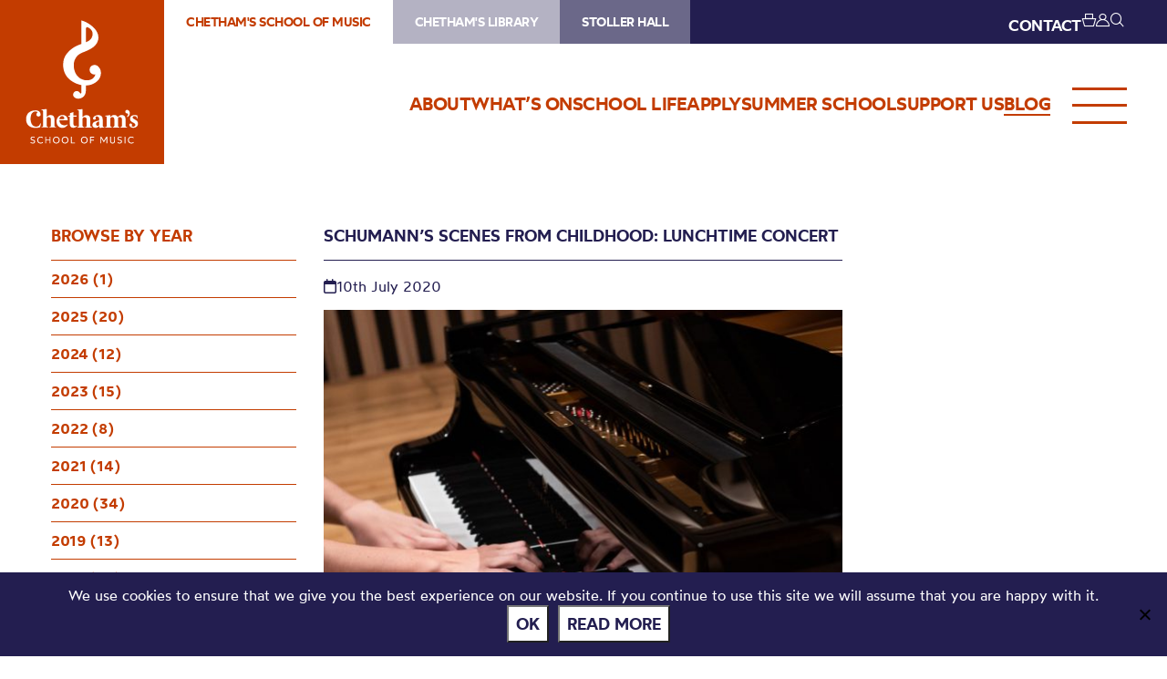

--- FILE ---
content_type: text/html; charset=UTF-8
request_url: https://chethamsschoolofmusic.com/blog/schumanns-scenes-from-childhood-lunchtime-concert/
body_size: 75404
content:
<!DOCTYPE HTML>
<!--[if IEMobile 7 ]><html class="no-js iem7" manifest="default.appcache?v=1"><![endif]-->
<!--[if lt IE 7 ]><html class="no-js ie6" lang="en"><![endif]-->
<!--[if IE 7 ]><html class="no-js ie7" lang="en"><![endif]-->
<!--[if IE 8 ]><html class="no-js ie8" lang="en"><![endif]-->
<!--[if (gte IE 9)|(gt IEMobile 7)|!(IEMobile)|!(IE)]><!--><html class="no-js" lang="en"><!--<![endif]-->
	<head>
		<meta charset="UTF-8" />
	  	<meta http-equiv="X-UA-Compatible" content="IE=edge,chrome=1" />
		<meta name="viewport" content="width=device-width, initial-scale=1.0" />
		<link rel="pingback" href="https://chethamsschoolofmusic.com/xmlrpc.php" />

		<link rel="shortcut icon" href="https://static.chethams.com/app/themes/chethams-child-school/favicon/favicon.ico"/>
		<link rel="apple-touch-icon" sizes="180x180" href="https://static.chethams.com/app/themes/chethams-child-school/favicon/apple-touch-icon.png">
		<link rel="icon" type="image/png" href="https://static.chethams.com/app/themes/chethams-child-school/favicon/favicon-32x32.png" sizes="32x32">
		<link rel="icon" type="image/png" href="https://static.chethams.com/app/themes/chethams-child-school/favicon/favicon-16x16.png" sizes="16x16">

				<title>Schumann&#8217;s Scenes from Childhood: Lunchtime Concert | Chetham&#039;s School of Music</title>
<meta name="description" content="Chetham&#039;s Lunchtime Concert series continues every Friday at 1.30pm throughout July on our YouTube channel. Our latest concert features the entire 13 piec">
		<meta name="keywords" content="Blog, chethams, chethams school, school, music, brass, strings, percussion, keyboard, vocal, music technology, composition, chethams school of music, performance, teacher, musicians, education">
		<meta name="robots" content="index,follow">

		<script src="https://kit.fontawesome.com/9d0a6723a1.js"></script>

		<!-- SPEKTRIX BEGIN -->
					<script type='text/javascript' src='https://tickets.chethamsschoolofmusic.com/chethams/website/scripts/integrate.js'></script>
		
		<script src="https://webcomponents.spektrix.com/stable/webcomponents-loader.js"></script>
		<script src="https://webcomponents.spektrix.com/stable/spektrix-component-loader.js" data-components="spektrix-donate,spektrix-memberships" async></script>
		<!-- SPEKTRIX END -->

		<script src="https://www.google.com/recaptcha/api.js" async defer></script>

		<meta name='robots' content='max-image-preview:large' />
<link rel='dns-prefetch' href='//chethams.com' />
<link rel='dns-prefetch' href='//cdn.jsdelivr.net' />
<link rel='dns-prefetch' href='//use.typekit.net' />
<link rel='dns-prefetch' href='//cdnjs.cloudflare.com' />
<link rel="alternate" type="application/rss+xml" title="Chetham&#039;s School of Music &raquo; Schumann&#8217;s Scenes from Childhood: Lunchtime Concert Comments Feed" href="https://chethamsschoolofmusic.com/blog/schumanns-scenes-from-childhood-lunchtime-concert/feed/" />
<link rel="alternate" title="oEmbed (JSON)" type="application/json+oembed" href="https://chethamsschoolofmusic.com/wp-json/oembed/1.0/embed?url=https%3A%2F%2Fchethamsschoolofmusic.com%2Fblog%2Fschumanns-scenes-from-childhood-lunchtime-concert%2F" />
<link rel="alternate" title="oEmbed (XML)" type="text/xml+oembed" href="https://chethamsschoolofmusic.com/wp-json/oembed/1.0/embed?url=https%3A%2F%2Fchethamsschoolofmusic.com%2Fblog%2Fschumanns-scenes-from-childhood-lunchtime-concert%2F&#038;format=xml" />

	<!-- START - Facebook Open Graph and Twitter Card Tags -->
	<meta property="og:url" content="https://chethamsschoolofmusic.com/blog/schumanns-scenes-from-childhood-lunchtime-concert/" />
	<meta property="og:title" content="Chetham&#039;s School of Music | Schumann&#8217;s Scenes from Childhood: Lunchtime Concert" />
	<meta property="og:site_name" content="Chetham&#039;s School of Music" />
	<meta property="og:description" content="Chetham's Lunchtime Concert series continues every Friday at 1.30pm throughout July on our YouTube channel.  Our latest concert features the entire 13 piec..." />
	<meta property="og:type" content="article" />
	<meta property="og:image" content="https://static.chethams.com/app/uploads/sites/2/2020/06/Piano-Blog-Image.jpg" />
	<meta name="twitter:image" content="https://static.chethams.com/app/uploads/sites/2/2020/06/Piano-Blog-Image.jpg" />
	<meta name="twitter:card" content="summary_large_image">
	<meta name="twitter:title" content="Chetham&#039;s School of Music | Schumann&#8217;s Scenes from Childhood: Lunchtime Concert" />
	<meta name="twitter:description" content="Chetham's Lunchtime Concert series continues every Friday at 1.30pm throughout July on our YouTube channel.  Our latest concert features the entire 13 piec..." />
	<meta name="twitter:url" content="https://chethamsschoolofmusic.com/blog/schumanns-scenes-from-childhood-lunchtime-concert/" />
	<meta name="twitter:site" content="@Chethams" />
	<!-- END - Facebook Open Graph and Twitter Card Tags -->

<style id='wp-img-auto-sizes-contain-inline-css' type='text/css'>
img:is([sizes=auto i],[sizes^="auto," i]){contain-intrinsic-size:3000px 1500px}
/*# sourceURL=wp-img-auto-sizes-contain-inline-css */
</style>
<style id='wp-block-library-inline-css' type='text/css'>
:root{--wp-block-synced-color:#7a00df;--wp-block-synced-color--rgb:122,0,223;--wp-bound-block-color:var(--wp-block-synced-color);--wp-editor-canvas-background:#ddd;--wp-admin-theme-color:#007cba;--wp-admin-theme-color--rgb:0,124,186;--wp-admin-theme-color-darker-10:#006ba1;--wp-admin-theme-color-darker-10--rgb:0,107,160.5;--wp-admin-theme-color-darker-20:#005a87;--wp-admin-theme-color-darker-20--rgb:0,90,135;--wp-admin-border-width-focus:2px}@media (min-resolution:192dpi){:root{--wp-admin-border-width-focus:1.5px}}.wp-element-button{cursor:pointer}:root .has-very-light-gray-background-color{background-color:#eee}:root .has-very-dark-gray-background-color{background-color:#313131}:root .has-very-light-gray-color{color:#eee}:root .has-very-dark-gray-color{color:#313131}:root .has-vivid-green-cyan-to-vivid-cyan-blue-gradient-background{background:linear-gradient(135deg,#00d084,#0693e3)}:root .has-purple-crush-gradient-background{background:linear-gradient(135deg,#34e2e4,#4721fb 50%,#ab1dfe)}:root .has-hazy-dawn-gradient-background{background:linear-gradient(135deg,#faaca8,#dad0ec)}:root .has-subdued-olive-gradient-background{background:linear-gradient(135deg,#fafae1,#67a671)}:root .has-atomic-cream-gradient-background{background:linear-gradient(135deg,#fdd79a,#004a59)}:root .has-nightshade-gradient-background{background:linear-gradient(135deg,#330968,#31cdcf)}:root .has-midnight-gradient-background{background:linear-gradient(135deg,#020381,#2874fc)}:root{--wp--preset--font-size--normal:16px;--wp--preset--font-size--huge:42px}.has-regular-font-size{font-size:1em}.has-larger-font-size{font-size:2.625em}.has-normal-font-size{font-size:var(--wp--preset--font-size--normal)}.has-huge-font-size{font-size:var(--wp--preset--font-size--huge)}.has-text-align-center{text-align:center}.has-text-align-left{text-align:left}.has-text-align-right{text-align:right}.has-fit-text{white-space:nowrap!important}#end-resizable-editor-section{display:none}.aligncenter{clear:both}.items-justified-left{justify-content:flex-start}.items-justified-center{justify-content:center}.items-justified-right{justify-content:flex-end}.items-justified-space-between{justify-content:space-between}.screen-reader-text{border:0;clip-path:inset(50%);height:1px;margin:-1px;overflow:hidden;padding:0;position:absolute;width:1px;word-wrap:normal!important}.screen-reader-text:focus{background-color:#ddd;clip-path:none;color:#444;display:block;font-size:1em;height:auto;left:5px;line-height:normal;padding:15px 23px 14px;text-decoration:none;top:5px;width:auto;z-index:100000}html :where(.has-border-color){border-style:solid}html :where([style*=border-top-color]){border-top-style:solid}html :where([style*=border-right-color]){border-right-style:solid}html :where([style*=border-bottom-color]){border-bottom-style:solid}html :where([style*=border-left-color]){border-left-style:solid}html :where([style*=border-width]){border-style:solid}html :where([style*=border-top-width]){border-top-style:solid}html :where([style*=border-right-width]){border-right-style:solid}html :where([style*=border-bottom-width]){border-bottom-style:solid}html :where([style*=border-left-width]){border-left-style:solid}html :where(img[class*=wp-image-]){height:auto;max-width:100%}:where(figure){margin:0 0 1em}html :where(.is-position-sticky){--wp-admin--admin-bar--position-offset:var(--wp-admin--admin-bar--height,0px)}@media screen and (max-width:600px){html :where(.is-position-sticky){--wp-admin--admin-bar--position-offset:0px}}

/*# sourceURL=wp-block-library-inline-css */
</style><style id='global-styles-inline-css' type='text/css'>
:root{--wp--preset--aspect-ratio--square: 1;--wp--preset--aspect-ratio--4-3: 4/3;--wp--preset--aspect-ratio--3-4: 3/4;--wp--preset--aspect-ratio--3-2: 3/2;--wp--preset--aspect-ratio--2-3: 2/3;--wp--preset--aspect-ratio--16-9: 16/9;--wp--preset--aspect-ratio--9-16: 9/16;--wp--preset--color--black: #000000;--wp--preset--color--cyan-bluish-gray: #abb8c3;--wp--preset--color--white: #ffffff;--wp--preset--color--pale-pink: #f78da7;--wp--preset--color--vivid-red: #cf2e2e;--wp--preset--color--luminous-vivid-orange: #ff6900;--wp--preset--color--luminous-vivid-amber: #fcb900;--wp--preset--color--light-green-cyan: #7bdcb5;--wp--preset--color--vivid-green-cyan: #00d084;--wp--preset--color--pale-cyan-blue: #8ed1fc;--wp--preset--color--vivid-cyan-blue: #0693e3;--wp--preset--color--vivid-purple: #9b51e0;--wp--preset--gradient--vivid-cyan-blue-to-vivid-purple: linear-gradient(135deg,rgb(6,147,227) 0%,rgb(155,81,224) 100%);--wp--preset--gradient--light-green-cyan-to-vivid-green-cyan: linear-gradient(135deg,rgb(122,220,180) 0%,rgb(0,208,130) 100%);--wp--preset--gradient--luminous-vivid-amber-to-luminous-vivid-orange: linear-gradient(135deg,rgb(252,185,0) 0%,rgb(255,105,0) 100%);--wp--preset--gradient--luminous-vivid-orange-to-vivid-red: linear-gradient(135deg,rgb(255,105,0) 0%,rgb(207,46,46) 100%);--wp--preset--gradient--very-light-gray-to-cyan-bluish-gray: linear-gradient(135deg,rgb(238,238,238) 0%,rgb(169,184,195) 100%);--wp--preset--gradient--cool-to-warm-spectrum: linear-gradient(135deg,rgb(74,234,220) 0%,rgb(151,120,209) 20%,rgb(207,42,186) 40%,rgb(238,44,130) 60%,rgb(251,105,98) 80%,rgb(254,248,76) 100%);--wp--preset--gradient--blush-light-purple: linear-gradient(135deg,rgb(255,206,236) 0%,rgb(152,150,240) 100%);--wp--preset--gradient--blush-bordeaux: linear-gradient(135deg,rgb(254,205,165) 0%,rgb(254,45,45) 50%,rgb(107,0,62) 100%);--wp--preset--gradient--luminous-dusk: linear-gradient(135deg,rgb(255,203,112) 0%,rgb(199,81,192) 50%,rgb(65,88,208) 100%);--wp--preset--gradient--pale-ocean: linear-gradient(135deg,rgb(255,245,203) 0%,rgb(182,227,212) 50%,rgb(51,167,181) 100%);--wp--preset--gradient--electric-grass: linear-gradient(135deg,rgb(202,248,128) 0%,rgb(113,206,126) 100%);--wp--preset--gradient--midnight: linear-gradient(135deg,rgb(2,3,129) 0%,rgb(40,116,252) 100%);--wp--preset--font-size--small: 13px;--wp--preset--font-size--medium: 20px;--wp--preset--font-size--large: 36px;--wp--preset--font-size--x-large: 42px;--wp--preset--spacing--20: 0.44rem;--wp--preset--spacing--30: 0.67rem;--wp--preset--spacing--40: 1rem;--wp--preset--spacing--50: 1.5rem;--wp--preset--spacing--60: 2.25rem;--wp--preset--spacing--70: 3.38rem;--wp--preset--spacing--80: 5.06rem;--wp--preset--shadow--natural: 6px 6px 9px rgba(0, 0, 0, 0.2);--wp--preset--shadow--deep: 12px 12px 50px rgba(0, 0, 0, 0.4);--wp--preset--shadow--sharp: 6px 6px 0px rgba(0, 0, 0, 0.2);--wp--preset--shadow--outlined: 6px 6px 0px -3px rgb(255, 255, 255), 6px 6px rgb(0, 0, 0);--wp--preset--shadow--crisp: 6px 6px 0px rgb(0, 0, 0);}:where(.is-layout-flex){gap: 0.5em;}:where(.is-layout-grid){gap: 0.5em;}body .is-layout-flex{display: flex;}.is-layout-flex{flex-wrap: wrap;align-items: center;}.is-layout-flex > :is(*, div){margin: 0;}body .is-layout-grid{display: grid;}.is-layout-grid > :is(*, div){margin: 0;}:where(.wp-block-columns.is-layout-flex){gap: 2em;}:where(.wp-block-columns.is-layout-grid){gap: 2em;}:where(.wp-block-post-template.is-layout-flex){gap: 1.25em;}:where(.wp-block-post-template.is-layout-grid){gap: 1.25em;}.has-black-color{color: var(--wp--preset--color--black) !important;}.has-cyan-bluish-gray-color{color: var(--wp--preset--color--cyan-bluish-gray) !important;}.has-white-color{color: var(--wp--preset--color--white) !important;}.has-pale-pink-color{color: var(--wp--preset--color--pale-pink) !important;}.has-vivid-red-color{color: var(--wp--preset--color--vivid-red) !important;}.has-luminous-vivid-orange-color{color: var(--wp--preset--color--luminous-vivid-orange) !important;}.has-luminous-vivid-amber-color{color: var(--wp--preset--color--luminous-vivid-amber) !important;}.has-light-green-cyan-color{color: var(--wp--preset--color--light-green-cyan) !important;}.has-vivid-green-cyan-color{color: var(--wp--preset--color--vivid-green-cyan) !important;}.has-pale-cyan-blue-color{color: var(--wp--preset--color--pale-cyan-blue) !important;}.has-vivid-cyan-blue-color{color: var(--wp--preset--color--vivid-cyan-blue) !important;}.has-vivid-purple-color{color: var(--wp--preset--color--vivid-purple) !important;}.has-black-background-color{background-color: var(--wp--preset--color--black) !important;}.has-cyan-bluish-gray-background-color{background-color: var(--wp--preset--color--cyan-bluish-gray) !important;}.has-white-background-color{background-color: var(--wp--preset--color--white) !important;}.has-pale-pink-background-color{background-color: var(--wp--preset--color--pale-pink) !important;}.has-vivid-red-background-color{background-color: var(--wp--preset--color--vivid-red) !important;}.has-luminous-vivid-orange-background-color{background-color: var(--wp--preset--color--luminous-vivid-orange) !important;}.has-luminous-vivid-amber-background-color{background-color: var(--wp--preset--color--luminous-vivid-amber) !important;}.has-light-green-cyan-background-color{background-color: var(--wp--preset--color--light-green-cyan) !important;}.has-vivid-green-cyan-background-color{background-color: var(--wp--preset--color--vivid-green-cyan) !important;}.has-pale-cyan-blue-background-color{background-color: var(--wp--preset--color--pale-cyan-blue) !important;}.has-vivid-cyan-blue-background-color{background-color: var(--wp--preset--color--vivid-cyan-blue) !important;}.has-vivid-purple-background-color{background-color: var(--wp--preset--color--vivid-purple) !important;}.has-black-border-color{border-color: var(--wp--preset--color--black) !important;}.has-cyan-bluish-gray-border-color{border-color: var(--wp--preset--color--cyan-bluish-gray) !important;}.has-white-border-color{border-color: var(--wp--preset--color--white) !important;}.has-pale-pink-border-color{border-color: var(--wp--preset--color--pale-pink) !important;}.has-vivid-red-border-color{border-color: var(--wp--preset--color--vivid-red) !important;}.has-luminous-vivid-orange-border-color{border-color: var(--wp--preset--color--luminous-vivid-orange) !important;}.has-luminous-vivid-amber-border-color{border-color: var(--wp--preset--color--luminous-vivid-amber) !important;}.has-light-green-cyan-border-color{border-color: var(--wp--preset--color--light-green-cyan) !important;}.has-vivid-green-cyan-border-color{border-color: var(--wp--preset--color--vivid-green-cyan) !important;}.has-pale-cyan-blue-border-color{border-color: var(--wp--preset--color--pale-cyan-blue) !important;}.has-vivid-cyan-blue-border-color{border-color: var(--wp--preset--color--vivid-cyan-blue) !important;}.has-vivid-purple-border-color{border-color: var(--wp--preset--color--vivid-purple) !important;}.has-vivid-cyan-blue-to-vivid-purple-gradient-background{background: var(--wp--preset--gradient--vivid-cyan-blue-to-vivid-purple) !important;}.has-light-green-cyan-to-vivid-green-cyan-gradient-background{background: var(--wp--preset--gradient--light-green-cyan-to-vivid-green-cyan) !important;}.has-luminous-vivid-amber-to-luminous-vivid-orange-gradient-background{background: var(--wp--preset--gradient--luminous-vivid-amber-to-luminous-vivid-orange) !important;}.has-luminous-vivid-orange-to-vivid-red-gradient-background{background: var(--wp--preset--gradient--luminous-vivid-orange-to-vivid-red) !important;}.has-very-light-gray-to-cyan-bluish-gray-gradient-background{background: var(--wp--preset--gradient--very-light-gray-to-cyan-bluish-gray) !important;}.has-cool-to-warm-spectrum-gradient-background{background: var(--wp--preset--gradient--cool-to-warm-spectrum) !important;}.has-blush-light-purple-gradient-background{background: var(--wp--preset--gradient--blush-light-purple) !important;}.has-blush-bordeaux-gradient-background{background: var(--wp--preset--gradient--blush-bordeaux) !important;}.has-luminous-dusk-gradient-background{background: var(--wp--preset--gradient--luminous-dusk) !important;}.has-pale-ocean-gradient-background{background: var(--wp--preset--gradient--pale-ocean) !important;}.has-electric-grass-gradient-background{background: var(--wp--preset--gradient--electric-grass) !important;}.has-midnight-gradient-background{background: var(--wp--preset--gradient--midnight) !important;}.has-small-font-size{font-size: var(--wp--preset--font-size--small) !important;}.has-medium-font-size{font-size: var(--wp--preset--font-size--medium) !important;}.has-large-font-size{font-size: var(--wp--preset--font-size--large) !important;}.has-x-large-font-size{font-size: var(--wp--preset--font-size--x-large) !important;}
/*# sourceURL=global-styles-inline-css */
</style>

<style id='classic-theme-styles-inline-css' type='text/css'>
/*! This file is auto-generated */
.wp-block-button__link{color:#fff;background-color:#32373c;border-radius:9999px;box-shadow:none;text-decoration:none;padding:calc(.667em + 2px) calc(1.333em + 2px);font-size:1.125em}.wp-block-file__button{background:#32373c;color:#fff;text-decoration:none}
/*# sourceURL=/wp-includes/css/classic-themes.min.css */
</style>
<link rel='stylesheet' id='cookie-notice-front-css' href='https://static.chethams.com/app/plugins/cookie-notice/css/front.min.css?ver=2.5.11' type='text/css' media='all' />
<link rel='stylesheet' id='Spectrix-events-css' href='https://static.chethams.com/app/plugins/spectrix-events/public/css/spectrix-events-public.css?ver=1.0.2' type='text/css' media='all' />
<link rel='stylesheet' id='legacy-master-theme-style-css' href='https://static.chethams.com/app/themes/chethams-master/styles.css?ver=a224a06f2' type='text/css' media='all' />
<link rel='stylesheet' id='legacy-child-theme-style-css' href='https://static.chethams.com/app/themes/chethams-child-school/style.css?ver=a224a06f2' type='text/css' media='all' />
<link rel='stylesheet' id='select2-style-css' href='https://cdn.jsdelivr.net/npm/select2@4.1.0-rc.0/dist/css/select2.min.css?ver=a224a06f2' type='text/css' media='all' />
<link rel='stylesheet' id='main-style-css' href='https://static.chethams.com/app/themes/chethams-master/css/main.css?ver=a224a06f2' type='text/css' media='all' />
<link rel='stylesheet' id='child-style-css' href='https://static.chethams.com/app/themes/chethams-child-school/css/main.css?ver=a224a06f2' type='text/css' media='all' />
<link rel='stylesheet' id='adobefonts-css' href='https://use.typekit.net/umq6mhd.css' type='text/css' media='all' />
<link rel='stylesheet' id='fa6-css' href='https://cdnjs.cloudflare.com/ajax/libs/font-awesome/6.6.0/css/all.min.css' type='text/css' media='all' />
<link rel='stylesheet' id='tablepress-default-css' href='https://static.chethams.com/app/plugins/tablepress/css/build/default.css?ver=3.2.6' type='text/css' media='all' />
<script type="text/javascript" src="https://static.chethams.com/app/plugins/stop-user-enumeration/frontend/js/frontend.js?ver=1.7.7" id="stop-user-enumeration-js" defer="defer" data-wp-strategy="defer"></script>
<script type="text/javascript" id="cookie-notice-front-js-before">
/* <![CDATA[ */
var cnArgs = {"ajaxUrl":"https:\/\/chethamsschoolofmusic.com\/wp-admin\/admin-ajax.php","nonce":"575bb1a5a0","hideEffect":"fade","position":"bottom","onScroll":false,"onScrollOffset":100,"onClick":false,"cookieName":"cookie_notice_accepted","cookieTime":2592000,"cookieTimeRejected":2592000,"globalCookie":false,"redirection":false,"cache":true,"revokeCookies":false,"revokeCookiesOpt":"automatic"};

//# sourceURL=cookie-notice-front-js-before
/* ]]> */
</script>
<script type="text/javascript" src="https://static.chethams.com/app/plugins/cookie-notice/js/front.min.js?ver=2.5.11" id="cookie-notice-front-js"></script>
<script type="text/javascript" src="https://chethamsschoolofmusic.com/wp-includes/js/jquery/jquery.min.js?ver=3.7.1" id="jquery-core-js"></script>
<script type="text/javascript" src="https://chethamsschoolofmusic.com/wp-includes/js/jquery/jquery-migrate.min.js?ver=3.4.1" id="jquery-migrate-js"></script>
<script type="text/javascript" src="https://static.chethams.com/app/plugins/spectrix-events/public/js/spectrix-events-public.js?ver=1.0.2" id="Spectrix-events-js"></script>
<script type="text/javascript" src="https://static.chethams.com/app/themes/chethams-master/js/jquery.easing.1.3.js?ver=a224a06f2" id="jqueryeasing-js"></script>
<script type="text/javascript" src="https://static.chethams.com/app/themes/chethams-master/js/jquery.customSelect.min.js?ver=a224a06f2" id="jqueryselect-js"></script>
<script type="text/javascript" src="https://static.chethams.com/app/themes/chethams-master/js/jquery.chocolat.min.js?ver=a224a06f2" id="jquerychocolat-js"></script>
<script type="text/javascript" src="https://static.chethams.com/app/themes/chethams-master/js/lity.js?ver=a224a06f2" id="jquerylity-js"></script>
<script type="text/javascript" src="https://static.chethams.com/app/themes/chethams-master/js/js.cookie.min.js?ver=a224a06f2" id="wd-cookie-js"></script>
<script type="text/javascript" src="https://cdn.jsdelivr.net/npm/select2@4.1.0-rc.0/dist/js/select2.min.js?ver=a224a06f2" id="select2-js"></script>
<script type="text/javascript" src="https://static.chethams.com/app/themes/chethams-master/js/sidebar.js?ver=a224a06f2" id="sidebar-js-js"></script>
<script type="text/javascript" id="site-js-extra">
/* <![CDATA[ */
var frontend_ajax_object = {"ajaxurl":"https://chethamsschoolofmusic.com/wp-admin/admin-ajax.php"};
//# sourceURL=site-js-extra
/* ]]> */
</script>
<script type="text/javascript" src="https://static.chethams.com/app/themes/chethams-master/js/site3.js?ver=a224a06f2" id="site-js"></script>
<link rel="https://api.w.org/" href="https://chethamsschoolofmusic.com/wp-json/" /><link rel="alternate" title="JSON" type="application/json" href="https://chethamsschoolofmusic.com/wp-json/wp/v2/posts/12427" /><link rel="EditURI" type="application/rsd+xml" title="RSD" href="https://chethamsschoolofmusic.com/xmlrpc.php?rsd" />
<meta name="generator" content="WordPress 6.9" />
<link rel="canonical" href="https://chethamsschoolofmusic.com/blog/schumanns-scenes-from-childhood-lunchtime-concert/" />
<link rel='shortlink' href='https://chethamsschoolofmusic.com/?p=12427' />
<!-- HFCM by 99 Robots - Snippet # 1: Google Tag Manager - Head -->
<!-- Google Tag Manager -->
<script>(function(w,d,s,l,i){w[l]=w[l]||[];w[l].push({'gtm.start':
new Date().getTime(),event:'gtm.js'});var f=d.getElementsByTagName(s)[0],
j=d.createElement(s),dl=l!='dataLayer'?'&l='+l:'';j.async=true;j.src=
'https://www.googletagmanager.com/gtm.js?id='+i+dl;f.parentNode.insertBefore(j,f);
})(window,document,'script','dataLayer','GTM-WVHZHZV');</script>
<!-- End Google Tag Manager -->

<!-- /end HFCM by 99 Robots -->
	</head>
	<body class="wp-singular post-template-default single single-post postid-12427 single-format-standard wp-theme-chethams-master wp-child-theme-chethams-child-school cookies-not-set schumanns-scenes-from-childhood-lunchtime-concert">
<div id="header-search-wrapper">
    <div class="inner">
        <div id="header-search-wrapper-inner">
            
<form role="search" method="get" class="search-form font-mont" action="https://chethamsschoolofmusic.com/">
	<label>
		<input type="search" class="search-field" placeholder="Search &hellip;" value="" name="s" />
	</label>
	<button type="submit" class="search-submit" aria-label="Search">
		<i class="icon icon-search"></i>
	</button>
</form>
        </div>
    </div>
</div>
<div class="header-donations-wrapper font-mont" style="display:none">

</div>
<div class="outer level0 " id="main-header">
    <div id="header-bar-wrapper">
        <div class="inner header-bar clearfix">

            <div class="header-logo">
                <h1><a href="https://chethamsschoolofmusic.com">Chetham&#039;s School of Music</a></h1>
            </div>
            <div class="header-menus font-mont">

                <div class="header-masthead clearfix">
                    <div class="header-masthead-site-nav"><ul ><li class="site_link current_site"><a href="https://chethamsschoolofmusic.com/">Chetham&#039;s School of Music</a></li><li class="site_link"><a href="https://library.chethams.com/">Chetham&#039;s Library</a></li><li class="site_link"><a href="https://stollerhall.com/">Stoller Hall</a></li></ul></div>

                    <div class="header-masthead-right">
                        <div class="header-masthead-lang">
                            <div id="gt_header"></div>
                            <script type="text/javascript">
                            function googleTranslateElementInit() {
                            new google.translate.TranslateElement({pageLanguage: 'en', includedLanguages: 'de,en,es,fr,it,ja,ko,pt,ru,zh-CN', layout: google.translate.TranslateElement.InlineLayout.SIMPLE, autoDisplay: false}, 'gt_header');
                            }
                            </script>
                            <script type="text/javascript" src="//translate.google.com/translate_a/element.js?cb=googleTranslateElementInit"></script>
                        </div>
                        <div class="header-masthead-links">
                            <ul>
                                                                <li class="hide"><a href="/about/contact-us/">CONTACT</a></li>
                                <li class="basket"><a href="/box-office/basket/" id="header-masthead-basket">
                                        <spektrix-basket-item-count></spektrix-basket-item-count><i class="icon icon-basket"></i>
                                    </a></li>
                                <li><a href="/box-office/my-account/" id="header-masthead-my-account"><i class="icon icon-account"></i></a></li>
                                <li><a href="#" id="header-masthead-search" class="header-masthead-search-btn"><i class="icon icon-search"></i></a></li>
                            </ul>
                        </div>
                    </div>
                </div>
                <a href="" class="menu-opener desktop"></a>
                <div class="header-nav"><ul id="menu-nested-pages" class="menu"><li id="menu-item-53" class="menu-item menu-item-type-post_type menu-item-object-page menu-item-has-children menu-item-53 menu-item-status-publish"><a href="https://chethamsschoolofmusic.com/about/"><span>About</span></a>
<ul class="sub-menu">
	<li id="menu-item-2233" class="menu-item menu-item-type-post_type menu-item-object-page menu-item-2233 menu-item-status-publish"><a href="https://chethamsschoolofmusic.com/about/welcome-to-chethams/"><span>Welcome to Chetham’s</span></a></li>
	<li id="menu-item-87" class="menu-item menu-item-type-post_type menu-item-object-page menu-item-87 menu-item-status-publish"><a href="https://chethamsschoolofmusic.com/about/how-to-find-us/"><span>How to find us</span></a></li>
	<li id="menu-item-77" class="menu-item menu-item-type-post_type menu-item-object-page menu-item-has-children menu-item-77 menu-item-status-publish"><a href="https://chethamsschoolofmusic.com/about/chethams-history/"><span>Our history</span></a>
	<ul class="sub-menu">
		<li id="menu-item-31880" class="menu-item menu-item-type-post_type menu-item-object-page menu-item-31880 menu-item-status-publish"><a href="https://chethamsschoolofmusic.com/about/chethams-history/royal-visits/"><span>Royal Visits</span></a></li>
	</ul>
</li>
	<li id="menu-item-20499" class="menu-item menu-item-type-post_type menu-item-object-page menu-item-has-children menu-item-20499 menu-item-status-publish"><a href="https://chethamsschoolofmusic.com/about/alumni/"><span>Alumni</span></a>
	<ul class="sub-menu">
		<li id="menu-item-20500" class="menu-item menu-item-type-post_type menu-item-object-page menu-item-20500 menu-item-status-publish"><a href="https://chethamsschoolofmusic.com/about/alumni/our-alumni-community/"><span>Our Alumni Community</span></a></li>
		<li id="menu-item-93063" class="menu-item menu-item-type-post_type menu-item-object-page menu-item-93063 menu-item-status-publish"><a href="https://chethamsschoolofmusic.com/about/alumni/neil-vint-bursary-fund/"><span>Neil Vint Bursary Fund</span></a></li>
	</ul>
</li>
	<li id="menu-item-85" class="menu-item menu-item-type-post_type menu-item-object-page menu-item-85 menu-item-status-publish"><a href="https://chethamsschoolofmusic.com/about/governance/"><span>Governance</span></a></li>
	<li id="menu-item-9621" class="menu-item menu-item-type-post_type menu-item-object-page menu-item-has-children menu-item-9621 menu-item-status-publish"><a href="https://chethamsschoolofmusic.com/about/safeguarding/"><span>Safeguarding</span></a>
	<ul class="sub-menu">
		<li id="menu-item-9694" class="menu-item menu-item-type-post_type menu-item-object-page menu-item-9694 menu-item-status-publish"><a href="https://chethamsschoolofmusic.com/about/safeguarding/statement-regarding-the-independent-inquiry-into-child-sexual-abuse-iicsa/"><span>IICSA Statement (27.09.19)</span></a></li>
		<li id="menu-item-9774" class="menu-item menu-item-type-post_type menu-item-object-page menu-item-9774 menu-item-status-publish"><a href="https://chethamsschoolofmusic.com/about/safeguarding/iicsa-statement-01-10-19/"><span>IICSA Statement (01.10.19)</span></a></li>
		<li id="menu-item-21093" class="menu-item menu-item-type-post_type menu-item-object-page menu-item-21093 menu-item-status-publish"><a href="https://chethamsschoolofmusic.com/about/safeguarding/iicsa-statement-01-03-22/"><span>IICSA Statement (01.03.22)</span></a></li>
		<li id="menu-item-38519" class="menu-item menu-item-type-post_type menu-item-object-page menu-item-38519 menu-item-status-publish"><a href="https://chethamsschoolofmusic.com/about/safeguarding/iicsa-statment-20-10-22/"><span>IICSA Statement (20.10.22)</span></a></li>
	</ul>
</li>
	<li id="menu-item-79" class="menu-item menu-item-type-post_type menu-item-object-page menu-item-79 menu-item-status-publish"><a href="https://chethamsschoolofmusic.com/about/parent-information/"><span>Policies and parent info</span></a></li>
	<li id="menu-item-3390" class="menu-item menu-item-type-post_type menu-item-object-page menu-item-3390 menu-item-status-publish"><a href="https://chethamsschoolofmusic.com/about/booking-tickets/"><span>Booking tickets</span></a></li>
	<li id="menu-item-92411" class="menu-item menu-item-type-post_type menu-item-object-page menu-item-92411 menu-item-status-publish"><a href="https://chethamsschoolofmusic.com/about/vacancies/"><span>Vacancies</span></a></li>
	<li id="menu-item-89" class="menu-item menu-item-type-post_type menu-item-object-page menu-item-89 menu-item-status-publish"><a href="https://chethamsschoolofmusic.com/about/contact-us/"><span>Contact us</span></a></li>
</ul>
</li>
<li id="menu-item-7759" class="menu-item menu-item-type-post_type menu-item-object-page menu-item-7759 menu-item-status-publish"><a href="https://chethamsschoolofmusic.com/whats-on/"><span>What’s On</span></a></li>
<li id="menu-item-7284" class="menu-item menu-item-type-post_type menu-item-object-page menu-item-has-children menu-item-7284 menu-item-status-publish"><a href="https://chethamsschoolofmusic.com/study/"><span>School life</span></a>
<ul class="sub-menu">
	<li id="menu-item-93114" class="menu-item menu-item-type-post_type menu-item-object-page menu-item-has-children menu-item-93114 menu-item-status-publish"><a href="https://chethamsschoolofmusic.com/study/academic/"><span>Academic</span></a>
	<ul class="sub-menu">
		<li id="menu-item-93106" class="menu-item menu-item-type-post_type menu-item-object-page menu-item-93106 menu-item-status-publish"><a href="https://chethamsschoolofmusic.com/study/academic/a-level-results/"><span>A-level results</span></a></li>
		<li id="menu-item-93107" class="menu-item menu-item-type-post_type menu-item-object-page menu-item-93107 menu-item-status-publish"><a href="https://chethamsschoolofmusic.com/study/academic/gcse-results/"><span>GCSE results</span></a></li>
	</ul>
</li>
	<li id="menu-item-23452" class="menu-item menu-item-type-post_type menu-item-object-page menu-item-23452 menu-item-status-publish"><a href="https://chethamsschoolofmusic.com/study/boarding/"><span>Boarding</span></a></li>
	<li id="menu-item-21" class="menu-item menu-item-type-post_type menu-item-object-page menu-item-has-children menu-item-21 menu-item-status-publish"><a href="https://chethamsschoolofmusic.com/study/music/"><span>Music</span></a>
	<ul class="sub-menu">
		<li id="menu-item-34" class="menu-item menu-item-type-post_type menu-item-object-page menu-item-34 menu-item-status-publish"><a href="https://chethamsschoolofmusic.com/study/music/strings/"><span>Strings</span></a></li>
		<li id="menu-item-36" class="menu-item menu-item-type-post_type menu-item-object-page menu-item-36 menu-item-status-publish"><a href="https://chethamsschoolofmusic.com/study/music/woodwind/"><span>Woodwind</span></a></li>
		<li id="menu-item-23" class="menu-item menu-item-type-post_type menu-item-object-page menu-item-23 menu-item-status-publish"><a href="https://chethamsschoolofmusic.com/study/music/brass/"><span>Brass</span></a></li>
		<li id="menu-item-27" class="menu-item menu-item-type-post_type menu-item-object-page menu-item-27 menu-item-status-publish"><a href="https://chethamsschoolofmusic.com/study/music/percussion/"><span>Percussion</span></a></li>
		<li id="menu-item-38" class="menu-item menu-item-type-post_type menu-item-object-page menu-item-38 menu-item-status-publish"><a href="https://chethamsschoolofmusic.com/study/music/keyboard/"><span>Keyboard</span></a></li>
		<li id="menu-item-40" class="menu-item menu-item-type-post_type menu-item-object-page menu-item-40 menu-item-status-publish"><a href="https://chethamsschoolofmusic.com/study/music/vocal/"><span>Vocal</span></a></li>
		<li id="menu-item-810" class="menu-item menu-item-type-post_type menu-item-object-page menu-item-810 menu-item-status-publish"><a href="https://chethamsschoolofmusic.com/study/music/jazz/"><span>Jazz</span></a></li>
		<li id="menu-item-40580" class="menu-item menu-item-type-post_type menu-item-object-page menu-item-40580 menu-item-status-publish"><a href="https://chethamsschoolofmusic.com/study/music/historical-performance/"><span>Historical Performance</span></a></li>
		<li id="menu-item-43" class="menu-item menu-item-type-post_type menu-item-object-page menu-item-43 menu-item-status-publish"><a href="https://chethamsschoolofmusic.com/study/music/composition/"><span>Composition</span></a></li>
		<li id="menu-item-2351" class="menu-item menu-item-type-post_type menu-item-object-page menu-item-2351 menu-item-status-publish"><a href="https://chethamsschoolofmusic.com/study/music/music-technology/"><span>Music Technology</span></a></li>
		<li id="menu-item-2350" class="menu-item menu-item-type-post_type menu-item-object-page menu-item-2350 menu-item-status-publish"><a href="https://chethamsschoolofmusic.com/study/music/accompaniment/"><span>Accompaniment</span></a></li>
		<li id="menu-item-96515" class="menu-item menu-item-type-post_type menu-item-object-page menu-item-96515 menu-item-status-publish"><a href="https://chethamsschoolofmusic.com/study/music/practice/"><span>Practice</span></a></li>
		<li id="menu-item-97070" class="menu-item menu-item-type-post_type menu-item-object-page menu-item-97070 menu-item-status-publish"><a href="https://chethamsschoolofmusic.com/study/music/chinese-music-classroom/"><span>Chinese Music Classroom</span></a></li>
	</ul>
</li>
	<li id="menu-item-7271" class="menu-item menu-item-type-post_type menu-item-object-page menu-item-7271 menu-item-status-publish"><a href="https://chethamsschoolofmusic.com/study/sixth-form/"><span>Sixth Form</span></a></li>
	<li id="menu-item-7279" class="menu-item menu-item-type-post_type menu-item-object-page menu-item-7279 menu-item-status-publish"><a href="https://chethamsschoolofmusic.com/study/middle-school/"><span>Middle School</span></a></li>
	<li id="menu-item-7283" class="menu-item menu-item-type-post_type menu-item-object-page menu-item-7283 menu-item-status-publish"><a href="https://chethamsschoolofmusic.com/study/lower-school/"><span>Lower School</span></a></li>
	<li id="menu-item-48" class="menu-item menu-item-type-post_type menu-item-object-page menu-item-48 menu-item-status-publish"><a href="https://chethamsschoolofmusic.com/study/choristers/"><span>Choristers</span></a></li>
</ul>
</li>
<li id="menu-item-112" class="menu-item menu-item-type-post_type menu-item-object-page menu-item-has-children menu-item-112 menu-item-status-publish"><a href="https://chethamsschoolofmusic.com/apply/"><span>Apply</span></a>
<ul class="sub-menu">
	<li id="menu-item-93538" class="menu-item menu-item-type-post_type menu-item-object-page menu-item-93538 menu-item-status-publish"><a href="https://chethamsschoolofmusic.com/apply/open-days/"><span>Open Days</span></a></li>
	<li id="menu-item-234" class="menu-item menu-item-type-post_type menu-item-object-page menu-item-234 menu-item-status-publish"><a href="https://chethamsschoolofmusic.com/apply/prospectus/"><span>Download a prospectus</span></a></li>
	<li id="menu-item-12954" class="menu-item menu-item-type-post_type menu-item-object-page menu-item-12954 menu-item-status-publish"><a href="https://chethamsschoolofmusic.com/apply/applications-2/"><span>Advice before you apply</span></a></li>
	<li id="menu-item-12873" class="menu-item menu-item-type-post_type menu-item-object-page menu-item-12873 menu-item-status-publish"><a href="https://chethamsschoolofmusic.com/apply/applications/"><span>Application process</span></a></li>
	<li id="menu-item-186" class="menu-item menu-item-type-post_type menu-item-object-page menu-item-186 menu-item-status-publish"><a href="https://chethamsschoolofmusic.com/apply/international-applicants/"><span>International applicants</span></a></li>
	<li id="menu-item-83" class="menu-item menu-item-type-post_type menu-item-object-page menu-item-83 menu-item-status-publish"><a href="https://chethamsschoolofmusic.com/apply/fees-and-finance/"><span>Fees and finance</span></a></li>
	<li id="menu-item-91" class="menu-item menu-item-type-post_type menu-item-object-page menu-item-91 menu-item-status-publish"><a href="https://chethamsschoolofmusic.com/apply/faq/"><span>Frequently asked questions</span></a></li>
</ul>
</li>
<li id="menu-item-95187" class="menu-item menu-item-type-post_type menu-item-object-page menu-item-has-children menu-item-95187 menu-item-status-publish"><a href="https://chethamsschoolofmusic.com/summer-school/"><span>Summer School</span></a>
<ul class="sub-menu">
	<li id="menu-item-91818" class="menu-item menu-item-type-post_type menu-item-object-page menu-item-91818 menu-item-status-publish"><a href="https://chethamsschoolofmusic.com/summer-school/orchestral-course/"><span>Orchestral Course</span></a></li>
	<li id="menu-item-91819" class="menu-item menu-item-type-post_type menu-item-object-page menu-item-91819 menu-item-status-publish"><a href="https://chethamsschoolofmusic.com/summer-school/piano-course/"><span>Piano Course</span></a></li>
	<li id="menu-item-91820" class="menu-item menu-item-type-post_type menu-item-object-page menu-item-91820 menu-item-status-publish"><a href="https://chethamsschoolofmusic.com/summer-school/singing-and-performance-course/"><span>Singing and Performance Course</span></a></li>
	<li id="menu-item-91821" class="menu-item menu-item-type-post_type menu-item-object-page menu-item-91821 menu-item-status-publish"><a href="https://chethamsschoolofmusic.com/summer-school/jazz-and-improvisation-course/"><span>Jazz and Improvisation Course</span></a></li>
	<li id="menu-item-91822" class="menu-item menu-item-type-post_type menu-item-object-page menu-item-91822 menu-item-status-publish"><a href="https://chethamsschoolofmusic.com/summer-school/pastoral-care/"><span>Pastoral Care</span></a></li>
	<li id="menu-item-91823" class="menu-item menu-item-type-post_type menu-item-object-page menu-item-91823 menu-item-status-publish"><a href="https://chethamsschoolofmusic.com/summer-school/fees-and-finance/"><span>Fees and Finance</span></a></li>
	<li id="menu-item-95186" class="menu-item menu-item-type-post_type menu-item-object-page menu-item-95186 menu-item-status-publish"><a href="https://chethamsschoolofmusic.com/summer-school/past/"><span>Past Summer Schools</span></a></li>
</ul>
</li>
<li id="menu-item-74" class="menu-item menu-item-type-post_type menu-item-object-page menu-item-has-children menu-item-74 menu-item-status-publish"><a href="https://chethamsschoolofmusic.com/support-us/"><span>Support us</span></a>
<ul class="sub-menu">
	<li id="menu-item-97876" class="menu-item menu-item-type-post_type menu-item-object-page menu-item-97876 menu-item-status-publish"><a href="https://chethamsschoolofmusic.com/support-us/corporate-support/"><span>Corporate Support</span></a></li>
	<li id="menu-item-93055" class="menu-item menu-item-type-post_type menu-item-object-page menu-item-93055 menu-item-status-publish"><a href="https://chethamsschoolofmusic.com/support-us/donate/"><span>Donate</span></a></li>
	<li id="menu-item-85271" class="menu-item menu-item-type-post_type menu-item-object-page menu-item-85271 menu-item-status-publish"><a href="https://chethamsschoolofmusic.com/support-us/support-young-musicians/"><span>Help a young musician attend Chetham’s</span></a></li>
	<li id="menu-item-93209" class="menu-item menu-item-type-post_type menu-item-object-page menu-item-93209 menu-item-status-publish"><a href="https://chethamsschoolofmusic.com/support-us/creative-engagement/"><span>Help bring music into communities</span></a></li>
	<li id="menu-item-93208" class="menu-item menu-item-type-post_type menu-item-object-page menu-item-93208 menu-item-status-publish"><a href="https://chethamsschoolofmusic.com/support-us/gift-in-will/"><span>Leave a gift in your will</span></a></li>
</ul>
</li>
<li id="menu-item-1509" class="menu-item menu-item-type-taxonomy menu-item-object-category current-post-ancestor current-menu-parent current-post-parent menu-item-1509 menu-item-status-"><a href="https://chethamsschoolofmusic.com/category/blog/"><span>Blog</span></a></li>
<li id="menu-item-115" class="top-right-nav menu-item menu-item-type-post_type menu-item-object-page menu-item-115 menu-item-status-publish"><a href="https://chethamsschoolofmusic.com/portal/"><span>Portal</span></a></li>
</ul></div>
            </div>
			<a href="" class="menu-opener mobile"></a>

            <!-- <div class="col12 mobile-header-nav font-mont">
            	                <div class="mobile-header-site-list clearfix">
                    <ul>
                        <li><a href="/box-office/my-account/" id="header-masthead-my-account">My account <i class="far fa-user-circle"></i></a></li>
                        <li><a href="/box-office/basket/" id="header-masthead-basket">Basket (<spektrix-basket-item-count></spektrix-basket-item-count>)<i class="fas fa-ticket-alt fa-rotate-45"></i></a></li>
                    </ul>
                </div>
                <div class="mobile-header-site-list clearfix">
					                </div>
            </div> -->
            <!-- <a href="#" id="header-menu-toggle"><i class="fas fa-bars"></i></a> -->

        </div>
		<div class="expanded-menu" style="display:none">
			<ul id="menu-nested-pages-expanded" class="menu"><li class="menu-item menu-item-type-post_type menu-item-object-page menu-item-has-children menu-item-53 col heading menu-item-status-publish"><a href="https://chethamsschoolofmusic.com/about/"><span>About</span></a><a class="opener" href="#"></a>
<ul class="sub-menu">
<li class="menu-item menu-item-type-post_type menu-item-object-page menu-item-2233 menu-item-status-publish"><a href="https://chethamsschoolofmusic.com/about/welcome-to-chethams/"><span>Welcome to Chetham’s</span></a></li><li class="menu-item menu-item-type-post_type menu-item-object-page menu-item-87 menu-item-status-publish"><a href="https://chethamsschoolofmusic.com/about/how-to-find-us/"><span>How to find us</span></a></li><li class="menu-item menu-item-type-post_type menu-item-object-page menu-item-77 menu-item-status-publish"><a href="https://chethamsschoolofmusic.com/about/chethams-history/"><span>Our history</span></a></li><li class="menu-item menu-item-type-post_type menu-item-object-page menu-item-20499 menu-item-status-publish"><a href="https://chethamsschoolofmusic.com/about/alumni/"><span>Alumni</span></a></li><li class="menu-item menu-item-type-post_type menu-item-object-page menu-item-85 menu-item-status-publish"><a href="https://chethamsschoolofmusic.com/about/governance/"><span>Governance</span></a></li><li class="menu-item menu-item-type-post_type menu-item-object-page menu-item-9621 menu-item-status-publish"><a href="https://chethamsschoolofmusic.com/about/safeguarding/"><span>Safeguarding</span></a></li><li class="menu-item menu-item-type-post_type menu-item-object-page menu-item-79 menu-item-status-publish"><a href="https://chethamsschoolofmusic.com/about/parent-information/"><span>Policies and parent info</span></a></li><li class="menu-item menu-item-type-post_type menu-item-object-page menu-item-3390 menu-item-status-publish"><a href="https://chethamsschoolofmusic.com/about/booking-tickets/"><span>Booking tickets</span></a></li><li class="menu-item menu-item-type-post_type menu-item-object-page menu-item-92411 menu-item-status-publish"><a href="https://chethamsschoolofmusic.com/about/vacancies/"><span>Vacancies</span></a></li><li class="menu-item menu-item-type-post_type menu-item-object-page menu-item-89 menu-item-status-publish"><a href="https://chethamsschoolofmusic.com/about/contact-us/"><span>Contact us</span></a></li></ul>
</li><li class="menu-item menu-item-type-post_type menu-item-object-page menu-item-7759 col heading menu-item-status-publish"><a href="https://chethamsschoolofmusic.com/whats-on/"><span>What’s On</span></a></li><li class="menu-item menu-item-type-post_type menu-item-object-page menu-item-has-children menu-item-7284 col heading menu-item-status-publish"><a href="https://chethamsschoolofmusic.com/study/"><span>School life</span></a><a class="opener" href="#"></a>
<ul class="sub-menu">
<li class="menu-item menu-item-type-post_type menu-item-object-page menu-item-93114 menu-item-status-publish"><a href="https://chethamsschoolofmusic.com/study/academic/"><span>Academic</span></a></li><li class="menu-item menu-item-type-post_type menu-item-object-page menu-item-23452 menu-item-status-publish"><a href="https://chethamsschoolofmusic.com/study/boarding/"><span>Boarding</span></a></li><li class="menu-item menu-item-type-post_type menu-item-object-page menu-item-21 menu-item-status-publish"><a href="https://chethamsschoolofmusic.com/study/music/"><span>Music</span></a></li><li class="menu-item menu-item-type-post_type menu-item-object-page menu-item-7271 menu-item-status-publish"><a href="https://chethamsschoolofmusic.com/study/sixth-form/"><span>Sixth Form</span></a></li><li class="menu-item menu-item-type-post_type menu-item-object-page menu-item-7279 menu-item-status-publish"><a href="https://chethamsschoolofmusic.com/study/middle-school/"><span>Middle School</span></a></li><li class="menu-item menu-item-type-post_type menu-item-object-page menu-item-7283 menu-item-status-publish"><a href="https://chethamsschoolofmusic.com/study/lower-school/"><span>Lower School</span></a></li><li class="menu-item menu-item-type-post_type menu-item-object-page menu-item-48 menu-item-status-publish"><a href="https://chethamsschoolofmusic.com/study/choristers/"><span>Choristers</span></a></li></ul>
</li><li class="menu-item menu-item-type-post_type menu-item-object-page menu-item-has-children menu-item-112 col heading menu-item-status-publish"><a href="https://chethamsschoolofmusic.com/apply/"><span>Apply</span></a><a class="opener" href="#"></a>
<ul class="sub-menu">
<li class="menu-item menu-item-type-post_type menu-item-object-page menu-item-93538 menu-item-status-publish"><a href="https://chethamsschoolofmusic.com/apply/open-days/"><span>Open Days</span></a></li><li class="menu-item menu-item-type-post_type menu-item-object-page menu-item-234 menu-item-status-publish"><a href="https://chethamsschoolofmusic.com/apply/prospectus/"><span>Download a prospectus</span></a></li><li class="menu-item menu-item-type-post_type menu-item-object-page menu-item-12954 menu-item-status-publish"><a href="https://chethamsschoolofmusic.com/apply/applications-2/"><span>Advice before you apply</span></a></li><li class="menu-item menu-item-type-post_type menu-item-object-page menu-item-12873 menu-item-status-publish"><a href="https://chethamsschoolofmusic.com/apply/applications/"><span>Application process</span></a></li><li class="menu-item menu-item-type-post_type menu-item-object-page menu-item-186 menu-item-status-publish"><a href="https://chethamsschoolofmusic.com/apply/international-applicants/"><span>International applicants</span></a></li><li class="menu-item menu-item-type-post_type menu-item-object-page menu-item-83 menu-item-status-publish"><a href="https://chethamsschoolofmusic.com/apply/fees-and-finance/"><span>Fees and finance</span></a></li><li class="menu-item menu-item-type-post_type menu-item-object-page menu-item-91 menu-item-status-publish"><a href="https://chethamsschoolofmusic.com/apply/faq/"><span>Frequently asked questions</span></a></li></ul>
</li><li class="menu-item menu-item-type-post_type menu-item-object-page menu-item-has-children menu-item-95187 col heading menu-item-status-publish"><a href="https://chethamsschoolofmusic.com/summer-school/"><span>Summer School</span></a><a class="opener" href="#"></a>
<ul class="sub-menu">
<li class="menu-item menu-item-type-post_type menu-item-object-page menu-item-91818 menu-item-status-publish"><a href="https://chethamsschoolofmusic.com/summer-school/orchestral-course/"><span>Orchestral Course</span></a></li><li class="menu-item menu-item-type-post_type menu-item-object-page menu-item-91819 menu-item-status-publish"><a href="https://chethamsschoolofmusic.com/summer-school/piano-course/"><span>Piano Course</span></a></li><li class="menu-item menu-item-type-post_type menu-item-object-page menu-item-91820 menu-item-status-publish"><a href="https://chethamsschoolofmusic.com/summer-school/singing-and-performance-course/"><span>Singing and Performance Course</span></a></li><li class="menu-item menu-item-type-post_type menu-item-object-page menu-item-91821 menu-item-status-publish"><a href="https://chethamsschoolofmusic.com/summer-school/jazz-and-improvisation-course/"><span>Jazz and Improvisation Course</span></a></li><li class="menu-item menu-item-type-post_type menu-item-object-page menu-item-91822 menu-item-status-publish"><a href="https://chethamsschoolofmusic.com/summer-school/pastoral-care/"><span>Pastoral Care</span></a></li><li class="menu-item menu-item-type-post_type menu-item-object-page menu-item-91823 menu-item-status-publish"><a href="https://chethamsschoolofmusic.com/summer-school/fees-and-finance/"><span>Fees and Finance</span></a></li><li class="menu-item menu-item-type-post_type menu-item-object-page menu-item-95186 menu-item-status-publish"><a href="https://chethamsschoolofmusic.com/summer-school/past/"><span>Past Summer Schools</span></a></li></ul>
</li><li class="menu-item menu-item-type-post_type menu-item-object-page menu-item-has-children menu-item-74 col heading menu-item-status-publish"><a href="https://chethamsschoolofmusic.com/support-us/"><span>Support us</span></a><a class="opener" href="#"></a>
<ul class="sub-menu">
<li class="menu-item menu-item-type-post_type menu-item-object-page menu-item-97876 menu-item-status-publish"><a href="https://chethamsschoolofmusic.com/support-us/corporate-support/"><span>Corporate Support</span></a></li><li class="menu-item menu-item-type-post_type menu-item-object-page menu-item-93055 menu-item-status-publish"><a href="https://chethamsschoolofmusic.com/support-us/donate/"><span>Donate</span></a></li><li class="menu-item menu-item-type-post_type menu-item-object-page menu-item-85271 menu-item-status-publish"><a href="https://chethamsschoolofmusic.com/support-us/support-young-musicians/"><span>Help a young musician attend Chetham’s</span></a></li><li class="menu-item menu-item-type-post_type menu-item-object-page menu-item-93209 menu-item-status-publish"><a href="https://chethamsschoolofmusic.com/support-us/creative-engagement/"><span>Help bring music into communities</span></a></li><li class="menu-item menu-item-type-post_type menu-item-object-page menu-item-93208 menu-item-status-publish"><a href="https://chethamsschoolofmusic.com/support-us/gift-in-will/"><span>Leave a gift in your will</span></a></li></ul>
</li><li class="menu-item menu-item-type-taxonomy menu-item-object-category current-post-ancestor current-menu-parent current-post-parent menu-item-1509 col heading menu-item-status-"><a href="https://chethamsschoolofmusic.com/category/blog/"><span>Blog</span></a></li><li class="top-right-nav menu-item menu-item-type-post_type menu-item-object-page menu-item-115 col heading menu-item-status-publish"><a href="https://chethamsschoolofmusic.com/portal/"><span>Portal</span></a></li></ul>			<ul  id="mobile-bottom-menu" class="menu"><li class="menu-item heading"><a href="/about/contact-us/">Contact</a></li><li class="menu-item current_site"><a href="https://chethamsschoolofmusic.com/">Chetham&#039;s School of Music</a></li><li class="menu-item"><a href="https://library.chethams.com/">Chetham&#039;s Library</a></li><li class="menu-item"><a href="https://stollerhall.com/">Stoller Hall</a></li></ul>		</div>
    </div>

    </div>
<div class="outer level0 carousel no_image" id="second-header">
    <div id="header-banner-area">
	<ul id="header-banner-list">
					<li class="header-banner" id="header-banner-0">
							<div class="inner header-page-title">
					<div class="desc">
						<h1 class="">Schumann&#8217;s Scenes from Childhood: Lunchtime Concert</h1>
											</div>
									</div>
			
							</li>
				</ul>

	<div id="header-banner-nav" data-count="1">
			</div>
</div>
</div>
<div class="outer clearfix" id="mainbody">
<div class="inner clearfix">


<div class="col3 left gutter-right">
		        <div class="side-nav">
        	<h4>Browse by year</h4>
            <ul class="!mb-12">
					<li><a href='https://chethamsschoolofmusic.com/2026/'>2026 (1)</a></li>
	<li><a href='https://chethamsschoolofmusic.com/2025/'>2025 (20)</a></li>
	<li><a href='https://chethamsschoolofmusic.com/2024/'>2024 (12)</a></li>
	<li><a href='https://chethamsschoolofmusic.com/2023/'>2023 (15)</a></li>
	<li><a href='https://chethamsschoolofmusic.com/2022/'>2022 (8)</a></li>
	<li><a href='https://chethamsschoolofmusic.com/2021/'>2021 (14)</a></li>
	<li><a href='https://chethamsschoolofmusic.com/2020/'>2020 (34)</a></li>
	<li><a href='https://chethamsschoolofmusic.com/2019/'>2019 (13)</a></li>
	<li><a href='https://chethamsschoolofmusic.com/2018/'>2018 (22)</a></li>
	<li><a href='https://chethamsschoolofmusic.com/2017/'>2017 (16)</a></li>
	<li><a href='https://chethamsschoolofmusic.com/2016/'>2016 (11)</a></li>
            </ul>
            <h4>Latest posts</h4>
            				<ol class="flex flex-col divide-y divide-solid divide-primary">
					                        <!-- <li><time datetime="2026-01-12">— 12th January 2026</time><br /><a href="https://chethamsschoolofmusic.com/blog/the-magic-of-woodwind/" title="Permalink to The magic of woodwind" rel="bookmark">The magic of woodwind</a></li> -->
                        <li class="new-sidebar__item">
                            <h3 class="subheader"><a href="https://chethamsschoolofmusic.com/blog/the-magic-of-woodwind/">The magic of woodwind</a></h3>
                            <div class="new-sidebar__meta">
                                12th January 2026                                <span>&bull;</span>
                                <a href="https://chethamsschoolofmusic.com/blog/the-magic-of-woodwind/">Read more</a>
                            </div>
                        </li>
                                            <!-- <li><time datetime="2025-12-09">— 9th December 2025</time><br /><a href="https://chethamsschoolofmusic.com/blog/alumni-inspiring-the-next-generation/" title="Permalink to Alumni inspiring the next generation" rel="bookmark">Alumni inspiring the next generation</a></li> -->
                        <li class="new-sidebar__item">
                            <h3 class="subheader"><a href="https://chethamsschoolofmusic.com/blog/alumni-inspiring-the-next-generation/">Alumni inspiring the next generation</a></h3>
                            <div class="new-sidebar__meta">
                                9th December 2025                                <span>&bull;</span>
                                <a href="https://chethamsschoolofmusic.com/blog/alumni-inspiring-the-next-generation/">Read more</a>
                            </div>
                        </li>
                                            <!-- <li><time datetime="2025-11-19">— 19th November 2025</time><br /><a href="https://chethamsschoolofmusic.com/blog/music-returns-to-whiteley-hall/" title="Permalink to Music Returns to Whiteley Hall" rel="bookmark">Music Returns to Whiteley Hall</a></li> -->
                        <li class="new-sidebar__item">
                            <h3 class="subheader"><a href="https://chethamsschoolofmusic.com/blog/music-returns-to-whiteley-hall/">Music Returns to Whiteley Hall</a></h3>
                            <div class="new-sidebar__meta">
                                19th November 2025                                <span>&bull;</span>
                                <a href="https://chethamsschoolofmusic.com/blog/music-returns-to-whiteley-hall/">Read more</a>
                            </div>
                        </li>
                                            <!-- <li><time datetime="2025-09-25">— 25th September 2025</time><br /><a href="https://chethamsschoolofmusic.com/blog/chethams-alumni-spotlight-maria-rivas-on-music-and-philosophy/" title="Permalink to Chetham’s Alumni Spotlight: Maria Rivas on Music and Philosophy" rel="bookmark">Chetham’s Alumni Spotlight: Maria Rivas on Music and Philosophy</a></li> -->
                        <li class="new-sidebar__item">
                            <h3 class="subheader"><a href="https://chethamsschoolofmusic.com/blog/chethams-alumni-spotlight-maria-rivas-on-music-and-philosophy/">Chetham’s Alumni Spotlight: Maria Rivas on Music and Philosophy</a></h3>
                            <div class="new-sidebar__meta">
                                25th September 2025                                <span>&bull;</span>
                                <a href="https://chethamsschoolofmusic.com/blog/chethams-alumni-spotlight-maria-rivas-on-music-and-philosophy/">Read more</a>
                            </div>
                        </li>
                                    </ol>
			
			

        </div>
        </div>

<div class="col6 left mainbody-content">
    <div class="mainbody-copy">
        
        <h2>Schumann&#8217;s Scenes from Childhood: Lunchtime Concert</h2>
        <p class="inline-flex gap-2 items-center"><i class="fa-regular fa-calendar"></i><time datetime="2020-07-10">10th July 2020</time></p>
        <figure class="mb-8"><img width="570" height="570" src="https://static.chethams.com/app/uploads/sites/2/2020/06/Piano-Blog-Image-570x570.jpg" class="attachment-medium size-medium wp-post-image" alt="A student plays the piano at Chetham&#039;s School of Music" decoding="async" fetchpriority="high" srcset="https://static.chethams.com/app/uploads/sites/2/2020/06/Piano-Blog-Image-570x570.jpg 570w, https://static.chethams.com/app/uploads/sites/2/2020/06/Piano-Blog-Image-150x150.jpg 150w, https://static.chethams.com/app/uploads/sites/2/2020/06/Piano-Blog-Image-768x768.jpg 768w, https://static.chethams.com/app/uploads/sites/2/2020/06/Piano-Blog-Image-1024x1024.jpg 1024w, https://static.chethams.com/app/uploads/sites/2/2020/06/Piano-Blog-Image-230x230.jpg 230w, https://static.chethams.com/app/uploads/sites/2/2020/06/Piano-Blog-Image-800x800.jpg 800w, https://static.chethams.com/app/uploads/sites/2/2020/06/Piano-Blog-Image.jpg 1080w" sizes="(max-width: 570px) 100vw, 570px" /></figure>        <h3>Chetham&#8217;s Lunchtime Concert series continues every Friday at 1.30pm throughout July on our YouTube channel.</h3>
<p>Our latest concert features the entire 13 pieces of Schumann&#8217;s <em>Scenes from Childhood. </em></p>
<p>The set was inspired by Schumann&#8217;s wife&#8217;s comment that he sometime&#8217;s &#8220;seemed like a child&#8221;. Composed in 1838, he described them as being more cheerful, gentler and more melodic than his earlier works.</p>
<p>The concert also features Bach&#8217;s <em>Prelude and Fugue in G minor</em> and Webster&#8217;s <em><span class="TextRun SCXW32319298 BCX4" lang="IT" xml:lang="IT" data-contrast="auto"><span class="NormalTextRun SCXW32319298 BCX4">Scherzo.</span></span></em></p>
<p>Congratulations to our young musicians Jacqueline, Laura and Alex for their outstanding performances.</p>
<p><strong>Watch the concert here:</strong></p>
<div class="wp-caption"><iframe title="Chetham&#039;s Lunchtime Concert | Friday 10th July 2020, 1.30pm" width="570" height="321" src="https://www.youtube.com/embed/6Srn1g2e_yE?feature=oembed&showinfo=0&rel=0&autohide=1" frameborder="0" allow="accelerometer; autoplay; clipboard-write; encrypted-media; gyroscope; picture-in-picture; web-share" referrerpolicy="strict-origin-when-cross-origin" allowfullscreen></iframe><p class="wp-caption-text">Chetham's Lunchtime Concert - Friday 10 July</p></div>
                
    </div>
    <div id="comments">
	
		<div id="respond" class="comment-respond">
		<h2>Comments <small><a rel="nofollow" id="cancel-comment-reply-link" href="/blog/schumanns-scenes-from-childhood-lunchtime-concert/#respond" style="display:none;">Cancel reply</a></small></h2><form action="https://chethamsschoolofmusic.com/wp-comments-post.php" method="post" id="commentform" class="comment-form"><p class="comment-notes"><span id="email-notes">Your email address will not be published.</span> <span class="required-field-message">Required fields are marked <span class="required">*</span></span></p><label for="comment">Comment</label><br /><textarea id="comment" name="comment" aria-required="true"></textarea><p class="comment-form-author"><label for="author">Name <span class="required">*</span></label> <input id="author" name="author" type="text" value="" size="30" maxlength="245" autocomplete="name" required="required" /></p>
<p class="comment-form-email"><label for="email">Email <span class="required">*</span></label> <input id="email" name="email" type="text" value="" size="30" maxlength="100" aria-describedby="email-notes" autocomplete="email" required="required" /></p>
<p class="comment-form-cookies-consent"><input id="wp-comment-cookies-consent" name="wp-comment-cookies-consent" type="checkbox" value="yes" /> <label for="wp-comment-cookies-consent">Save my name, email, and website in this browser for the next time I comment.</label></p>
<p class="form-submit"><input name="submit" type="submit" id="submit" class="submit" value="Send" /> <input type='hidden' name='comment_post_ID' value='12427' id='comment_post_ID' />
<input type='hidden' name='comment_parent' id='comment_parent' value='0' />
</p><p style="position:fixed;top:-999px;width:0;height:0;" class="comment-form-comment_subject">
            <textarea autocomplete="off" name="comment_subject" value="" ></textarea></p></form>	</div><!-- #respond -->
	    
    
</div><!-- #comments -->
</div>


</div>

</div> <!-- end of #mainbody -->


<div class="outer" id="main-footer">

    <div class="inner">
        
        <div class="col12 footer-spx-newsletter clearfix">
            <div class="col12 left font-mont">
                <div class="spektrix-form-wrapper">
			<form class="spx-signup-form" method="POST" action="https://tickets.chethamsschoolofmusic.com/chethams/">
				<div class="spx-signup-details clearfix show">
					<div class="spx-signup-header clearfix">
						<h3>Newsletter Sign Up</h3>
						<p>I would like to receive emails about your latest events, music and news!</p>
					</div>
					<div class="spx-signup-feedback-error"></div>
					<div class="spx-signup-group">
						<div class="spx-form-input-wrap">
							<label for="firstName">First name:</label>
							<input type="text" class="validate spx-signup-firstname" name="firstName" maxlength="50" value="" placeholder="Your first name">
						</div>
						<div class="spx-form-input-wrap ">
							<label for="lastName">Last name:</label>
							<input type="text" class="validate spx-signup-lastname" name="lastName" maxlength="50" value="" placeholder="Your last name">
						</div>
						<div class="spx-form-input-wrap spx-form-input-email-wrap wide">
							<label for="email">Email address:</label>
							<input type="text" class="validate spx-signup-email" name="email" maxlength="50" value="" placeholder="Your email address">
							<p class="spx-signup-error-msg">Must be a valid email address</p>
						</div>
					</div>
				</div>
				<div class="spx-contact-prefs">
					<h3>How would you like us to keep in touch?</h3>
					<div class="chets-mailing-signup-contact-prefs"></div>
				</div>
				<div class="flex justify-end">
					<input type="button" value="Next" class="inline-block form_button spx-signup-next" disabled="disabled" />
				</div>
				<a class="block-btn inlineblock xsmall font-mont spx-signup-back" href="#">< Back</a>

				<div class="spx-tag-groups">
					<div class="chets-mailing-signup-tag-groups-spinner"></div>
					<div class="chets-mailing-signup-tag-groups"></div>
					<div class="chets-mailing-signup-tag-groups-select-all">
					<label for="spx-check-all-tags" class="spx-check-all-tags-label"><input type="checkbox" class="spx-check-all-tags" name="spx-check-all-tags">Select all</label>
					</div>
					<input type="submit" value="Signup" class="font-mont form_button spx-signup-submit" disabled="disabled" />
				</div>

				<input type="hidden" name="spektrixUrl" value="https://tickets.chethams.com/chethams/">

				<p class="legals">Chetham's is registered as a data controller with the Information Commissioner’s Office. Your details will remain confidential and we will only use your data for the purpose for which it was collected. Read our <a href="/privacy-policy/" target="_blank">Privacy Policy</a>.</p>
			</form>

			<div class="spx-signup-feedback">
				<div class="spx-signup-feedback-info"></div>
			</div>
		</div>            </div>
        </div>

            </div>
    
    <div class="new-footer">
        <div class="inner footer-bar clearfix with-news">
            
            <div class="col12 footer-top clearfix">
                <div class="col9 left font-mont">
                    <div class="footer-nav"><ul id="menu-footer" class="menu"><li id="menu-item-150" class="menu-item menu-item-type-post_type menu-item-object-page menu-item-150 menu-item-status-publish"><a href="https://chethamsschoolofmusic.com/about/contact-us/">Contact us</a></li>
<li id="menu-item-163" class="menu-item menu-item-type-post_type menu-item-object-page menu-item-163 menu-item-status-publish"><a href="https://chethamsschoolofmusic.com/about/vacancies/">Vacancies</a></li>
<li id="menu-item-93101" class="menu-item menu-item-type-custom menu-item-object-custom menu-item-93101 menu-item-status-publish"><a href="https://chethamsschoolofmusic.com/staff/">Staff</a></li>
<li id="menu-item-164" class="menu-item menu-item-type-post_type menu-item-object-page menu-item-164 menu-item-status-publish"><a href="https://chethamsschoolofmusic.com/privacy-policy/">Privacy policy</a></li>
</ul></div>                </div>
                <div class="col3 right">
                    <!-- NEWSLETTER SIGN UP TO GO HERE -->
                    <div class="footer-translations">
                        <!-- <div id="google_translate_element"></div><script type="text/javascript">
                        function googleTranslateElementInit() {
                        new google.translate.TranslateElement({pageLanguage: 'en', includedLanguages: 'de,en,es,fr,it,ja,ko,pt,ru,zh-CN', layout: google.translate.TranslateElement.InlineLayout.SIMPLE, autoDisplay: false}, 'google_translate_element');
                        }
                        </script><script type="text/javascript" src="//translate.google.com/translate_a/element.js?cb=googleTranslateElementInit"></script> -->
                    </div>
                </div>
            </div>
            <div class="col12 footer-btm clearfix">
                <div class="col4 left gutter-right">
                    <p>&copy; Copyright Chetham&#039;s School of Music<br />
                    Registered Charity No. 526702<br />
</p>                </div>
                <div class="col4 left footer-pad-none">
                    <p>Chetham's School of Music,<br />
Long Millgate,<br />
Manchester M3 1SB<br />
tel. 0161 834 9644</p>                </div>
                <div class="col4 right">
                                        <ul class="footer-social-links">
                        <li><a href="https://www.instagram.com/chethams_school/" target="_blank"><i class="fa-brands fa-instagram"></i></a></li>                        <li><a href="http://facebook.com/ChethamsSchoolOfMusic" target="_blank"><i class="fa-brands fa-facebook-f"></i></a></li>                        <li><a href="http://twitter.com/Chethams/" target="_blank"><i class="fa-brands fa-x-twitter"></i></a></li>                                                                    </ul>
                                    </div>
            </div>
        </div>
    </div>
</div>
<div class="outer" id="main-footer-logos">
    <div class="inner footer-logos clearfix">
    	
		<ul>
                	<li><a href="https://www.gov.uk/music-dance-scheme" target="_blank"><span class="footer-logo-img"><img src="https://static.chethams.com/app/uploads/sites/2/2019/04/Music-and-Dance-Schools-230x92.jpeg" alt="Music and Dance Schools" /></span></a></li>	
                	<li><a href="https://www.fundraisingregulator.org.uk/" target="_blank"><span class="footer-logo-img"><img src="https://static.chethams.com/app/uploads/sites/2/2018/05/fundraising-regulator-230x73.png" alt="Fundraising Regulator" /></span></a></li>	
                	<li><a href="" target="_blank"><span class="footer-logo-img"><img src="https://static.chethams.com/app/uploads/sites/2/2023/06/disabilit-230x144.jpg" alt="Disability Confident Committed" /></span></a></li>	
                	<li><a href="" target="_blank"><span class="footer-logo-img"><img src="https://static.chethams.com/app/uploads/sites/2/2025/09/Healthy-Schools-Metallic-Logos-2024-25-Silver-230x169.png" alt="Manchester Healthy Schools Programme" /></span></a></li>	
                </ul>
        
    </div>
</div>
    	<script type="speculationrules">
{"prefetch":[{"source":"document","where":{"and":[{"href_matches":"/*"},{"not":{"href_matches":["/wp-*.php","/wp-admin/*","/app/uploads/sites/2/*","/app/*","/app/plugins/*","/app/themes/chethams-child-school/*","/app/themes/chethams-master/*","/*\\?(.+)"]}},{"not":{"selector_matches":"a[rel~=\"nofollow\"]"}},{"not":{"selector_matches":".no-prefetch, .no-prefetch a"}}]},"eagerness":"conservative"}]}
</script>
<!-- HFCM by 99 Robots - Snippet # 2: Google Tag Manager - Body -->
<!-- Google Tag Manager (noscript) -->
<noscript><iframe src="https://www.googletagmanager.com/ns.html?id=GTM-WVHZHZV"
height="0" width="0" style="display:none;visibility:hidden"></iframe></noscript>
<!-- End Google Tag Manager (noscript) -->
<!-- /end HFCM by 99 Robots -->
        <script type="text/javascript">
            const commentForm = document.getElementById("commentform");
            commentForm.addEventListener('submit', function(e) {
                let newInput = document.createElement('input')
                newInput.setAttribute('type', 'hidden');
                newInput.setAttribute('name', 'comment_verification');
                newInput.setAttribute('value', 'f9ccf0ec40e9bebfc49b0013a74d1217');
                commentForm.appendChild(newInput);
            });
        </script>
        <script type="text/javascript" src="https://chethamsschoolofmusic.com/wp-includes/js/imagesloaded.min.js?ver=5.0.0" id="imagesloaded-js"></script>
<script type="text/javascript" src="https://chethamsschoolofmusic.com/wp-includes/js/masonry.min.js?ver=4.2.2" id="masonry-js"></script>

		<!-- Cookie Notice plugin v2.5.11 by Hu-manity.co https://hu-manity.co/ -->
		<div id="cookie-notice" role="dialog" class="cookie-notice-hidden cookie-revoke-hidden cn-position-bottom" aria-label="Cookie Notice" style="background-color: rgba(25,25,25,1);"><div class="cookie-notice-container" style="color: #fff"><span id="cn-notice-text" class="cn-text-container">We use cookies to ensure that we give you the best experience on our website. If you continue to use this site we will assume that you are happy with it.</span><span id="cn-notice-buttons" class="cn-buttons-container"><button id="cn-accept-cookie" data-cookie-set="accept" class="cn-set-cookie cn-button cn-button-custom button" aria-label="Ok">Ok</button><button data-link-url="https://chethamsschoolofmusic.com/privacy-policy/" data-link-target="_blank" id="cn-more-info" class="cn-more-info cn-button cn-button-custom button" aria-label="Read more">Read more</button></span><button type="button" id="cn-close-notice" data-cookie-set="accept" class="cn-close-icon" aria-label="No"></button></div>
			
		</div>
		<!-- / Cookie Notice plugin -->	</body>
</html>
<!-- Dynamic page generated in 0.233 seconds. -->
<!-- Cached page generated by WP-Super-Cache on 2026-01-22 16:23:29 -->

<!-- super cache -->